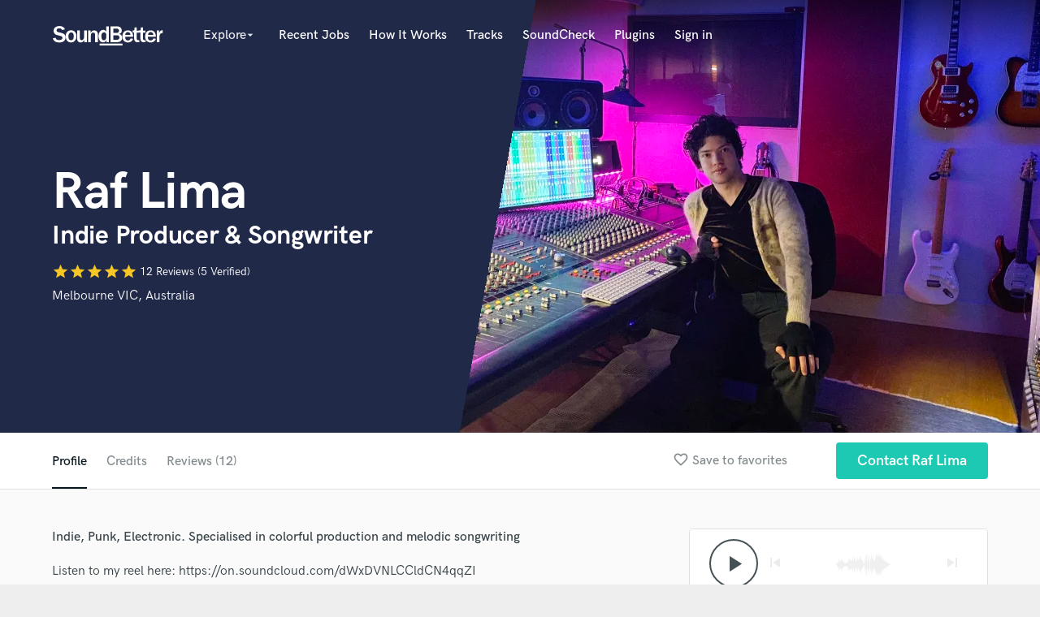

--- FILE ---
content_type: text/html; charset=utf-8
request_url: https://soundbetter.com/profiles/99889/schema_org?markup=product
body_size: 1725
content:
{"@context":"http://schema.org/","@type":"Product","image":"https://res.cloudinary.com/soundbetter/image/upload/c_fill,h_138,w_212/v1758164844/assets/photos/99889/control_room_1_dig.jpg","name":"Raf Lima","aggregateRating":{"@type":"AggregateRating","ratingValue":5.0,"reviewCount":12,"itemReviewed":"Raf Lima"},"review":[{"@type":"Review","reviewRating":{"@type":"Rating","ratingValue":5.0,"worstRating":"1","bestRating":"5"},"author":{"@type":"Person","name":"PKV"},"datePublished":"2025-11-03","reviewBody":"\"It was a great experience working with Raf! He really listened to my ideas and references, patiently made all the revisions, and was clear about the timeline and when he’d start working. The final result sounds amazing! Everything felt easy and smooth, definitely gonna come back to work with him!\""},{"@type":"Review","reviewRating":{"@type":"Rating","ratingValue":5.0,"worstRating":"1","bestRating":"5"},"author":{"@type":"Person","name":"emmie"},"datePublished":"2025-04-11","reviewBody":"\"Raf was so easy to work with and has a lot of incredible insight that really made my song a million times better. Would 100% work with him again :) \""},{"@type":"Review","reviewRating":{"@type":"Rating","ratingValue":5.0,"worstRating":"1","bestRating":"5"},"author":{"@type":"Person","name":"Chris H."},"datePublished":"2024-11-13","reviewBody":"\"Raf proves that good songwriting is key and still alive  . Raf has the musicality skills for crafting a song that resonates with emotions and connects the listener.\""},{"@type":"Review","reviewRating":{"@type":"Rating","ratingValue":5.0,"worstRating":"1","bestRating":"5"},"author":{"@type":"Person","name":"MASTERED BY KRAMER"},"datePublished":"2021-08-03","reviewBody":"\"RAF is the greatest. i had such a blast collaborating with him on the Mastering of his song. Come back anytime, Raf. it was a pleasure.\""},{"@type":"Review","reviewRating":{"@type":"Rating","ratingValue":5.0,"worstRating":"1","bestRating":"5"},"author":{"@type":"Person","name":"Jon E."},"datePublished":"2019-03-02","reviewBody":"\"Always \""},{"@type":"Review","reviewRating":{"@type":"Rating","ratingValue":5.0,"worstRating":"1","bestRating":"5"},"author":{"@type":"Person","name":"Jon E."},"datePublished":"2019-02-16","reviewBody":"\"Nailed it. Easy to work with and has great ears for layering sounds. \""},{"@type":"Review","reviewRating":{"@type":"Rating","ratingValue":5.0,"worstRating":"1","bestRating":"5"},"author":{"@type":"Person","name":"Joey C."},"datePublished":"2025-09-18","reviewBody":"\"Raf is a true talent to work with. Understands a concept and brings great ideas to the table. Incredibly fast communication and a pleasure to work with. Looking forward to working together again.\""},{"@type":"Review","reviewRating":{"@type":"Rating","ratingValue":5.0,"worstRating":"1","bestRating":"5"},"author":{"@type":"Person","name":"Joey C."},"datePublished":"2025-09-18","reviewBody":"\"Raf is a true talent to work with. Understands a concept and brings great ideas to the table. Incredibly fast communication and a pleasure to work with. Looking forward to working together again.\""},{"@type":"Review","reviewRating":{"@type":"Rating","ratingValue":5.0,"worstRating":"1","bestRating":"5"},"author":{"@type":"Person","name":"Joey C."},"datePublished":"2025-09-18","reviewBody":"\"Raf is a true talent to work with. Understands a concept and brings great ideas to the table. Incredibly fast communication and a pleasure to work with. Looking forward to working together again.\""},{"@type":"Review","reviewRating":{"@type":"Rating","ratingValue":5.0,"worstRating":"1","bestRating":"5"},"author":{"@type":"Person","name":"Annabel"},"datePublished":"2021-09-18","reviewBody":"\"Raf did an awesome production job! Really good to work with and nailed the sound for this track. Thank you!\""},{"@type":"Review","reviewRating":{"@type":"Rating","ratingValue":5.0,"worstRating":"1","bestRating":"5"},"author":{"@type":"Person","name":"Camden Moser"},"datePublished":"2018-10-31","reviewBody":"\"Raf is a genius. His ability to read a track and translate your ideas/interests fluidly are really impressive. If you ever need a drummer, he’s also great with drum arrangement and tracking. \""},{"@type":"Review","reviewRating":{"@type":"Rating","ratingValue":5.0,"worstRating":"1","bestRating":"5"},"author":{"@type":"Person","name":"Jack H."},"datePublished":"2018-04-23","reviewBody":"\"solid mix and fast turn around time! was very satisfied \""}],"description":"Listen to my reel here: https://on.soundcloud.com/dWxDVNLCCldCN4qqZI\r\n\r\nI help indie and alt musicians bring their creative vision to life, or develop one from the ground up. Whether you're starting with a rough demo or just an idea, I can guide the process with a focus on strong melodies, punchy drums and ethereal soundscapes. \r\n\r\nI offer flexible production options, both in-person or remote: work with me from my versatile home studio for budget-friendly rates, or at the high end The Base in South Melbourne - a top-tier studio with great acoustics, warm analog preamps and a wide selection of instruments. For The Base rates, please get in touch.\r\n\r\nSome of my achievements include being featured in Rolling Stone (Australia and France), Monster Children, and Pilerats, as well as working with artists like Jorge Elbrecht and Hector Gachan.\r\n\r\nIf you're looking for a producer and/or songwriter, don't hesitate to hit me up! Peace ☯︎\r\n"}

--- FILE ---
content_type: text/html; charset=utf-8
request_url: https://www.google.com/recaptcha/api2/anchor?ar=1&k=6Ldz1-ISAAAAAC-cNJnj4siHO0Gswu3die0mxASV&co=aHR0cHM6Ly9zb3VuZGJldHRlci5jb206NDQz&hl=en&v=PoyoqOPhxBO7pBk68S4YbpHZ&size=normal&anchor-ms=20000&execute-ms=30000&cb=rhc7w8o9xb4p
body_size: 49315
content:
<!DOCTYPE HTML><html dir="ltr" lang="en"><head><meta http-equiv="Content-Type" content="text/html; charset=UTF-8">
<meta http-equiv="X-UA-Compatible" content="IE=edge">
<title>reCAPTCHA</title>
<style type="text/css">
/* cyrillic-ext */
@font-face {
  font-family: 'Roboto';
  font-style: normal;
  font-weight: 400;
  font-stretch: 100%;
  src: url(//fonts.gstatic.com/s/roboto/v48/KFO7CnqEu92Fr1ME7kSn66aGLdTylUAMa3GUBHMdazTgWw.woff2) format('woff2');
  unicode-range: U+0460-052F, U+1C80-1C8A, U+20B4, U+2DE0-2DFF, U+A640-A69F, U+FE2E-FE2F;
}
/* cyrillic */
@font-face {
  font-family: 'Roboto';
  font-style: normal;
  font-weight: 400;
  font-stretch: 100%;
  src: url(//fonts.gstatic.com/s/roboto/v48/KFO7CnqEu92Fr1ME7kSn66aGLdTylUAMa3iUBHMdazTgWw.woff2) format('woff2');
  unicode-range: U+0301, U+0400-045F, U+0490-0491, U+04B0-04B1, U+2116;
}
/* greek-ext */
@font-face {
  font-family: 'Roboto';
  font-style: normal;
  font-weight: 400;
  font-stretch: 100%;
  src: url(//fonts.gstatic.com/s/roboto/v48/KFO7CnqEu92Fr1ME7kSn66aGLdTylUAMa3CUBHMdazTgWw.woff2) format('woff2');
  unicode-range: U+1F00-1FFF;
}
/* greek */
@font-face {
  font-family: 'Roboto';
  font-style: normal;
  font-weight: 400;
  font-stretch: 100%;
  src: url(//fonts.gstatic.com/s/roboto/v48/KFO7CnqEu92Fr1ME7kSn66aGLdTylUAMa3-UBHMdazTgWw.woff2) format('woff2');
  unicode-range: U+0370-0377, U+037A-037F, U+0384-038A, U+038C, U+038E-03A1, U+03A3-03FF;
}
/* math */
@font-face {
  font-family: 'Roboto';
  font-style: normal;
  font-weight: 400;
  font-stretch: 100%;
  src: url(//fonts.gstatic.com/s/roboto/v48/KFO7CnqEu92Fr1ME7kSn66aGLdTylUAMawCUBHMdazTgWw.woff2) format('woff2');
  unicode-range: U+0302-0303, U+0305, U+0307-0308, U+0310, U+0312, U+0315, U+031A, U+0326-0327, U+032C, U+032F-0330, U+0332-0333, U+0338, U+033A, U+0346, U+034D, U+0391-03A1, U+03A3-03A9, U+03B1-03C9, U+03D1, U+03D5-03D6, U+03F0-03F1, U+03F4-03F5, U+2016-2017, U+2034-2038, U+203C, U+2040, U+2043, U+2047, U+2050, U+2057, U+205F, U+2070-2071, U+2074-208E, U+2090-209C, U+20D0-20DC, U+20E1, U+20E5-20EF, U+2100-2112, U+2114-2115, U+2117-2121, U+2123-214F, U+2190, U+2192, U+2194-21AE, U+21B0-21E5, U+21F1-21F2, U+21F4-2211, U+2213-2214, U+2216-22FF, U+2308-230B, U+2310, U+2319, U+231C-2321, U+2336-237A, U+237C, U+2395, U+239B-23B7, U+23D0, U+23DC-23E1, U+2474-2475, U+25AF, U+25B3, U+25B7, U+25BD, U+25C1, U+25CA, U+25CC, U+25FB, U+266D-266F, U+27C0-27FF, U+2900-2AFF, U+2B0E-2B11, U+2B30-2B4C, U+2BFE, U+3030, U+FF5B, U+FF5D, U+1D400-1D7FF, U+1EE00-1EEFF;
}
/* symbols */
@font-face {
  font-family: 'Roboto';
  font-style: normal;
  font-weight: 400;
  font-stretch: 100%;
  src: url(//fonts.gstatic.com/s/roboto/v48/KFO7CnqEu92Fr1ME7kSn66aGLdTylUAMaxKUBHMdazTgWw.woff2) format('woff2');
  unicode-range: U+0001-000C, U+000E-001F, U+007F-009F, U+20DD-20E0, U+20E2-20E4, U+2150-218F, U+2190, U+2192, U+2194-2199, U+21AF, U+21E6-21F0, U+21F3, U+2218-2219, U+2299, U+22C4-22C6, U+2300-243F, U+2440-244A, U+2460-24FF, U+25A0-27BF, U+2800-28FF, U+2921-2922, U+2981, U+29BF, U+29EB, U+2B00-2BFF, U+4DC0-4DFF, U+FFF9-FFFB, U+10140-1018E, U+10190-1019C, U+101A0, U+101D0-101FD, U+102E0-102FB, U+10E60-10E7E, U+1D2C0-1D2D3, U+1D2E0-1D37F, U+1F000-1F0FF, U+1F100-1F1AD, U+1F1E6-1F1FF, U+1F30D-1F30F, U+1F315, U+1F31C, U+1F31E, U+1F320-1F32C, U+1F336, U+1F378, U+1F37D, U+1F382, U+1F393-1F39F, U+1F3A7-1F3A8, U+1F3AC-1F3AF, U+1F3C2, U+1F3C4-1F3C6, U+1F3CA-1F3CE, U+1F3D4-1F3E0, U+1F3ED, U+1F3F1-1F3F3, U+1F3F5-1F3F7, U+1F408, U+1F415, U+1F41F, U+1F426, U+1F43F, U+1F441-1F442, U+1F444, U+1F446-1F449, U+1F44C-1F44E, U+1F453, U+1F46A, U+1F47D, U+1F4A3, U+1F4B0, U+1F4B3, U+1F4B9, U+1F4BB, U+1F4BF, U+1F4C8-1F4CB, U+1F4D6, U+1F4DA, U+1F4DF, U+1F4E3-1F4E6, U+1F4EA-1F4ED, U+1F4F7, U+1F4F9-1F4FB, U+1F4FD-1F4FE, U+1F503, U+1F507-1F50B, U+1F50D, U+1F512-1F513, U+1F53E-1F54A, U+1F54F-1F5FA, U+1F610, U+1F650-1F67F, U+1F687, U+1F68D, U+1F691, U+1F694, U+1F698, U+1F6AD, U+1F6B2, U+1F6B9-1F6BA, U+1F6BC, U+1F6C6-1F6CF, U+1F6D3-1F6D7, U+1F6E0-1F6EA, U+1F6F0-1F6F3, U+1F6F7-1F6FC, U+1F700-1F7FF, U+1F800-1F80B, U+1F810-1F847, U+1F850-1F859, U+1F860-1F887, U+1F890-1F8AD, U+1F8B0-1F8BB, U+1F8C0-1F8C1, U+1F900-1F90B, U+1F93B, U+1F946, U+1F984, U+1F996, U+1F9E9, U+1FA00-1FA6F, U+1FA70-1FA7C, U+1FA80-1FA89, U+1FA8F-1FAC6, U+1FACE-1FADC, U+1FADF-1FAE9, U+1FAF0-1FAF8, U+1FB00-1FBFF;
}
/* vietnamese */
@font-face {
  font-family: 'Roboto';
  font-style: normal;
  font-weight: 400;
  font-stretch: 100%;
  src: url(//fonts.gstatic.com/s/roboto/v48/KFO7CnqEu92Fr1ME7kSn66aGLdTylUAMa3OUBHMdazTgWw.woff2) format('woff2');
  unicode-range: U+0102-0103, U+0110-0111, U+0128-0129, U+0168-0169, U+01A0-01A1, U+01AF-01B0, U+0300-0301, U+0303-0304, U+0308-0309, U+0323, U+0329, U+1EA0-1EF9, U+20AB;
}
/* latin-ext */
@font-face {
  font-family: 'Roboto';
  font-style: normal;
  font-weight: 400;
  font-stretch: 100%;
  src: url(//fonts.gstatic.com/s/roboto/v48/KFO7CnqEu92Fr1ME7kSn66aGLdTylUAMa3KUBHMdazTgWw.woff2) format('woff2');
  unicode-range: U+0100-02BA, U+02BD-02C5, U+02C7-02CC, U+02CE-02D7, U+02DD-02FF, U+0304, U+0308, U+0329, U+1D00-1DBF, U+1E00-1E9F, U+1EF2-1EFF, U+2020, U+20A0-20AB, U+20AD-20C0, U+2113, U+2C60-2C7F, U+A720-A7FF;
}
/* latin */
@font-face {
  font-family: 'Roboto';
  font-style: normal;
  font-weight: 400;
  font-stretch: 100%;
  src: url(//fonts.gstatic.com/s/roboto/v48/KFO7CnqEu92Fr1ME7kSn66aGLdTylUAMa3yUBHMdazQ.woff2) format('woff2');
  unicode-range: U+0000-00FF, U+0131, U+0152-0153, U+02BB-02BC, U+02C6, U+02DA, U+02DC, U+0304, U+0308, U+0329, U+2000-206F, U+20AC, U+2122, U+2191, U+2193, U+2212, U+2215, U+FEFF, U+FFFD;
}
/* cyrillic-ext */
@font-face {
  font-family: 'Roboto';
  font-style: normal;
  font-weight: 500;
  font-stretch: 100%;
  src: url(//fonts.gstatic.com/s/roboto/v48/KFO7CnqEu92Fr1ME7kSn66aGLdTylUAMa3GUBHMdazTgWw.woff2) format('woff2');
  unicode-range: U+0460-052F, U+1C80-1C8A, U+20B4, U+2DE0-2DFF, U+A640-A69F, U+FE2E-FE2F;
}
/* cyrillic */
@font-face {
  font-family: 'Roboto';
  font-style: normal;
  font-weight: 500;
  font-stretch: 100%;
  src: url(//fonts.gstatic.com/s/roboto/v48/KFO7CnqEu92Fr1ME7kSn66aGLdTylUAMa3iUBHMdazTgWw.woff2) format('woff2');
  unicode-range: U+0301, U+0400-045F, U+0490-0491, U+04B0-04B1, U+2116;
}
/* greek-ext */
@font-face {
  font-family: 'Roboto';
  font-style: normal;
  font-weight: 500;
  font-stretch: 100%;
  src: url(//fonts.gstatic.com/s/roboto/v48/KFO7CnqEu92Fr1ME7kSn66aGLdTylUAMa3CUBHMdazTgWw.woff2) format('woff2');
  unicode-range: U+1F00-1FFF;
}
/* greek */
@font-face {
  font-family: 'Roboto';
  font-style: normal;
  font-weight: 500;
  font-stretch: 100%;
  src: url(//fonts.gstatic.com/s/roboto/v48/KFO7CnqEu92Fr1ME7kSn66aGLdTylUAMa3-UBHMdazTgWw.woff2) format('woff2');
  unicode-range: U+0370-0377, U+037A-037F, U+0384-038A, U+038C, U+038E-03A1, U+03A3-03FF;
}
/* math */
@font-face {
  font-family: 'Roboto';
  font-style: normal;
  font-weight: 500;
  font-stretch: 100%;
  src: url(//fonts.gstatic.com/s/roboto/v48/KFO7CnqEu92Fr1ME7kSn66aGLdTylUAMawCUBHMdazTgWw.woff2) format('woff2');
  unicode-range: U+0302-0303, U+0305, U+0307-0308, U+0310, U+0312, U+0315, U+031A, U+0326-0327, U+032C, U+032F-0330, U+0332-0333, U+0338, U+033A, U+0346, U+034D, U+0391-03A1, U+03A3-03A9, U+03B1-03C9, U+03D1, U+03D5-03D6, U+03F0-03F1, U+03F4-03F5, U+2016-2017, U+2034-2038, U+203C, U+2040, U+2043, U+2047, U+2050, U+2057, U+205F, U+2070-2071, U+2074-208E, U+2090-209C, U+20D0-20DC, U+20E1, U+20E5-20EF, U+2100-2112, U+2114-2115, U+2117-2121, U+2123-214F, U+2190, U+2192, U+2194-21AE, U+21B0-21E5, U+21F1-21F2, U+21F4-2211, U+2213-2214, U+2216-22FF, U+2308-230B, U+2310, U+2319, U+231C-2321, U+2336-237A, U+237C, U+2395, U+239B-23B7, U+23D0, U+23DC-23E1, U+2474-2475, U+25AF, U+25B3, U+25B7, U+25BD, U+25C1, U+25CA, U+25CC, U+25FB, U+266D-266F, U+27C0-27FF, U+2900-2AFF, U+2B0E-2B11, U+2B30-2B4C, U+2BFE, U+3030, U+FF5B, U+FF5D, U+1D400-1D7FF, U+1EE00-1EEFF;
}
/* symbols */
@font-face {
  font-family: 'Roboto';
  font-style: normal;
  font-weight: 500;
  font-stretch: 100%;
  src: url(//fonts.gstatic.com/s/roboto/v48/KFO7CnqEu92Fr1ME7kSn66aGLdTylUAMaxKUBHMdazTgWw.woff2) format('woff2');
  unicode-range: U+0001-000C, U+000E-001F, U+007F-009F, U+20DD-20E0, U+20E2-20E4, U+2150-218F, U+2190, U+2192, U+2194-2199, U+21AF, U+21E6-21F0, U+21F3, U+2218-2219, U+2299, U+22C4-22C6, U+2300-243F, U+2440-244A, U+2460-24FF, U+25A0-27BF, U+2800-28FF, U+2921-2922, U+2981, U+29BF, U+29EB, U+2B00-2BFF, U+4DC0-4DFF, U+FFF9-FFFB, U+10140-1018E, U+10190-1019C, U+101A0, U+101D0-101FD, U+102E0-102FB, U+10E60-10E7E, U+1D2C0-1D2D3, U+1D2E0-1D37F, U+1F000-1F0FF, U+1F100-1F1AD, U+1F1E6-1F1FF, U+1F30D-1F30F, U+1F315, U+1F31C, U+1F31E, U+1F320-1F32C, U+1F336, U+1F378, U+1F37D, U+1F382, U+1F393-1F39F, U+1F3A7-1F3A8, U+1F3AC-1F3AF, U+1F3C2, U+1F3C4-1F3C6, U+1F3CA-1F3CE, U+1F3D4-1F3E0, U+1F3ED, U+1F3F1-1F3F3, U+1F3F5-1F3F7, U+1F408, U+1F415, U+1F41F, U+1F426, U+1F43F, U+1F441-1F442, U+1F444, U+1F446-1F449, U+1F44C-1F44E, U+1F453, U+1F46A, U+1F47D, U+1F4A3, U+1F4B0, U+1F4B3, U+1F4B9, U+1F4BB, U+1F4BF, U+1F4C8-1F4CB, U+1F4D6, U+1F4DA, U+1F4DF, U+1F4E3-1F4E6, U+1F4EA-1F4ED, U+1F4F7, U+1F4F9-1F4FB, U+1F4FD-1F4FE, U+1F503, U+1F507-1F50B, U+1F50D, U+1F512-1F513, U+1F53E-1F54A, U+1F54F-1F5FA, U+1F610, U+1F650-1F67F, U+1F687, U+1F68D, U+1F691, U+1F694, U+1F698, U+1F6AD, U+1F6B2, U+1F6B9-1F6BA, U+1F6BC, U+1F6C6-1F6CF, U+1F6D3-1F6D7, U+1F6E0-1F6EA, U+1F6F0-1F6F3, U+1F6F7-1F6FC, U+1F700-1F7FF, U+1F800-1F80B, U+1F810-1F847, U+1F850-1F859, U+1F860-1F887, U+1F890-1F8AD, U+1F8B0-1F8BB, U+1F8C0-1F8C1, U+1F900-1F90B, U+1F93B, U+1F946, U+1F984, U+1F996, U+1F9E9, U+1FA00-1FA6F, U+1FA70-1FA7C, U+1FA80-1FA89, U+1FA8F-1FAC6, U+1FACE-1FADC, U+1FADF-1FAE9, U+1FAF0-1FAF8, U+1FB00-1FBFF;
}
/* vietnamese */
@font-face {
  font-family: 'Roboto';
  font-style: normal;
  font-weight: 500;
  font-stretch: 100%;
  src: url(//fonts.gstatic.com/s/roboto/v48/KFO7CnqEu92Fr1ME7kSn66aGLdTylUAMa3OUBHMdazTgWw.woff2) format('woff2');
  unicode-range: U+0102-0103, U+0110-0111, U+0128-0129, U+0168-0169, U+01A0-01A1, U+01AF-01B0, U+0300-0301, U+0303-0304, U+0308-0309, U+0323, U+0329, U+1EA0-1EF9, U+20AB;
}
/* latin-ext */
@font-face {
  font-family: 'Roboto';
  font-style: normal;
  font-weight: 500;
  font-stretch: 100%;
  src: url(//fonts.gstatic.com/s/roboto/v48/KFO7CnqEu92Fr1ME7kSn66aGLdTylUAMa3KUBHMdazTgWw.woff2) format('woff2');
  unicode-range: U+0100-02BA, U+02BD-02C5, U+02C7-02CC, U+02CE-02D7, U+02DD-02FF, U+0304, U+0308, U+0329, U+1D00-1DBF, U+1E00-1E9F, U+1EF2-1EFF, U+2020, U+20A0-20AB, U+20AD-20C0, U+2113, U+2C60-2C7F, U+A720-A7FF;
}
/* latin */
@font-face {
  font-family: 'Roboto';
  font-style: normal;
  font-weight: 500;
  font-stretch: 100%;
  src: url(//fonts.gstatic.com/s/roboto/v48/KFO7CnqEu92Fr1ME7kSn66aGLdTylUAMa3yUBHMdazQ.woff2) format('woff2');
  unicode-range: U+0000-00FF, U+0131, U+0152-0153, U+02BB-02BC, U+02C6, U+02DA, U+02DC, U+0304, U+0308, U+0329, U+2000-206F, U+20AC, U+2122, U+2191, U+2193, U+2212, U+2215, U+FEFF, U+FFFD;
}
/* cyrillic-ext */
@font-face {
  font-family: 'Roboto';
  font-style: normal;
  font-weight: 900;
  font-stretch: 100%;
  src: url(//fonts.gstatic.com/s/roboto/v48/KFO7CnqEu92Fr1ME7kSn66aGLdTylUAMa3GUBHMdazTgWw.woff2) format('woff2');
  unicode-range: U+0460-052F, U+1C80-1C8A, U+20B4, U+2DE0-2DFF, U+A640-A69F, U+FE2E-FE2F;
}
/* cyrillic */
@font-face {
  font-family: 'Roboto';
  font-style: normal;
  font-weight: 900;
  font-stretch: 100%;
  src: url(//fonts.gstatic.com/s/roboto/v48/KFO7CnqEu92Fr1ME7kSn66aGLdTylUAMa3iUBHMdazTgWw.woff2) format('woff2');
  unicode-range: U+0301, U+0400-045F, U+0490-0491, U+04B0-04B1, U+2116;
}
/* greek-ext */
@font-face {
  font-family: 'Roboto';
  font-style: normal;
  font-weight: 900;
  font-stretch: 100%;
  src: url(//fonts.gstatic.com/s/roboto/v48/KFO7CnqEu92Fr1ME7kSn66aGLdTylUAMa3CUBHMdazTgWw.woff2) format('woff2');
  unicode-range: U+1F00-1FFF;
}
/* greek */
@font-face {
  font-family: 'Roboto';
  font-style: normal;
  font-weight: 900;
  font-stretch: 100%;
  src: url(//fonts.gstatic.com/s/roboto/v48/KFO7CnqEu92Fr1ME7kSn66aGLdTylUAMa3-UBHMdazTgWw.woff2) format('woff2');
  unicode-range: U+0370-0377, U+037A-037F, U+0384-038A, U+038C, U+038E-03A1, U+03A3-03FF;
}
/* math */
@font-face {
  font-family: 'Roboto';
  font-style: normal;
  font-weight: 900;
  font-stretch: 100%;
  src: url(//fonts.gstatic.com/s/roboto/v48/KFO7CnqEu92Fr1ME7kSn66aGLdTylUAMawCUBHMdazTgWw.woff2) format('woff2');
  unicode-range: U+0302-0303, U+0305, U+0307-0308, U+0310, U+0312, U+0315, U+031A, U+0326-0327, U+032C, U+032F-0330, U+0332-0333, U+0338, U+033A, U+0346, U+034D, U+0391-03A1, U+03A3-03A9, U+03B1-03C9, U+03D1, U+03D5-03D6, U+03F0-03F1, U+03F4-03F5, U+2016-2017, U+2034-2038, U+203C, U+2040, U+2043, U+2047, U+2050, U+2057, U+205F, U+2070-2071, U+2074-208E, U+2090-209C, U+20D0-20DC, U+20E1, U+20E5-20EF, U+2100-2112, U+2114-2115, U+2117-2121, U+2123-214F, U+2190, U+2192, U+2194-21AE, U+21B0-21E5, U+21F1-21F2, U+21F4-2211, U+2213-2214, U+2216-22FF, U+2308-230B, U+2310, U+2319, U+231C-2321, U+2336-237A, U+237C, U+2395, U+239B-23B7, U+23D0, U+23DC-23E1, U+2474-2475, U+25AF, U+25B3, U+25B7, U+25BD, U+25C1, U+25CA, U+25CC, U+25FB, U+266D-266F, U+27C0-27FF, U+2900-2AFF, U+2B0E-2B11, U+2B30-2B4C, U+2BFE, U+3030, U+FF5B, U+FF5D, U+1D400-1D7FF, U+1EE00-1EEFF;
}
/* symbols */
@font-face {
  font-family: 'Roboto';
  font-style: normal;
  font-weight: 900;
  font-stretch: 100%;
  src: url(//fonts.gstatic.com/s/roboto/v48/KFO7CnqEu92Fr1ME7kSn66aGLdTylUAMaxKUBHMdazTgWw.woff2) format('woff2');
  unicode-range: U+0001-000C, U+000E-001F, U+007F-009F, U+20DD-20E0, U+20E2-20E4, U+2150-218F, U+2190, U+2192, U+2194-2199, U+21AF, U+21E6-21F0, U+21F3, U+2218-2219, U+2299, U+22C4-22C6, U+2300-243F, U+2440-244A, U+2460-24FF, U+25A0-27BF, U+2800-28FF, U+2921-2922, U+2981, U+29BF, U+29EB, U+2B00-2BFF, U+4DC0-4DFF, U+FFF9-FFFB, U+10140-1018E, U+10190-1019C, U+101A0, U+101D0-101FD, U+102E0-102FB, U+10E60-10E7E, U+1D2C0-1D2D3, U+1D2E0-1D37F, U+1F000-1F0FF, U+1F100-1F1AD, U+1F1E6-1F1FF, U+1F30D-1F30F, U+1F315, U+1F31C, U+1F31E, U+1F320-1F32C, U+1F336, U+1F378, U+1F37D, U+1F382, U+1F393-1F39F, U+1F3A7-1F3A8, U+1F3AC-1F3AF, U+1F3C2, U+1F3C4-1F3C6, U+1F3CA-1F3CE, U+1F3D4-1F3E0, U+1F3ED, U+1F3F1-1F3F3, U+1F3F5-1F3F7, U+1F408, U+1F415, U+1F41F, U+1F426, U+1F43F, U+1F441-1F442, U+1F444, U+1F446-1F449, U+1F44C-1F44E, U+1F453, U+1F46A, U+1F47D, U+1F4A3, U+1F4B0, U+1F4B3, U+1F4B9, U+1F4BB, U+1F4BF, U+1F4C8-1F4CB, U+1F4D6, U+1F4DA, U+1F4DF, U+1F4E3-1F4E6, U+1F4EA-1F4ED, U+1F4F7, U+1F4F9-1F4FB, U+1F4FD-1F4FE, U+1F503, U+1F507-1F50B, U+1F50D, U+1F512-1F513, U+1F53E-1F54A, U+1F54F-1F5FA, U+1F610, U+1F650-1F67F, U+1F687, U+1F68D, U+1F691, U+1F694, U+1F698, U+1F6AD, U+1F6B2, U+1F6B9-1F6BA, U+1F6BC, U+1F6C6-1F6CF, U+1F6D3-1F6D7, U+1F6E0-1F6EA, U+1F6F0-1F6F3, U+1F6F7-1F6FC, U+1F700-1F7FF, U+1F800-1F80B, U+1F810-1F847, U+1F850-1F859, U+1F860-1F887, U+1F890-1F8AD, U+1F8B0-1F8BB, U+1F8C0-1F8C1, U+1F900-1F90B, U+1F93B, U+1F946, U+1F984, U+1F996, U+1F9E9, U+1FA00-1FA6F, U+1FA70-1FA7C, U+1FA80-1FA89, U+1FA8F-1FAC6, U+1FACE-1FADC, U+1FADF-1FAE9, U+1FAF0-1FAF8, U+1FB00-1FBFF;
}
/* vietnamese */
@font-face {
  font-family: 'Roboto';
  font-style: normal;
  font-weight: 900;
  font-stretch: 100%;
  src: url(//fonts.gstatic.com/s/roboto/v48/KFO7CnqEu92Fr1ME7kSn66aGLdTylUAMa3OUBHMdazTgWw.woff2) format('woff2');
  unicode-range: U+0102-0103, U+0110-0111, U+0128-0129, U+0168-0169, U+01A0-01A1, U+01AF-01B0, U+0300-0301, U+0303-0304, U+0308-0309, U+0323, U+0329, U+1EA0-1EF9, U+20AB;
}
/* latin-ext */
@font-face {
  font-family: 'Roboto';
  font-style: normal;
  font-weight: 900;
  font-stretch: 100%;
  src: url(//fonts.gstatic.com/s/roboto/v48/KFO7CnqEu92Fr1ME7kSn66aGLdTylUAMa3KUBHMdazTgWw.woff2) format('woff2');
  unicode-range: U+0100-02BA, U+02BD-02C5, U+02C7-02CC, U+02CE-02D7, U+02DD-02FF, U+0304, U+0308, U+0329, U+1D00-1DBF, U+1E00-1E9F, U+1EF2-1EFF, U+2020, U+20A0-20AB, U+20AD-20C0, U+2113, U+2C60-2C7F, U+A720-A7FF;
}
/* latin */
@font-face {
  font-family: 'Roboto';
  font-style: normal;
  font-weight: 900;
  font-stretch: 100%;
  src: url(//fonts.gstatic.com/s/roboto/v48/KFO7CnqEu92Fr1ME7kSn66aGLdTylUAMa3yUBHMdazQ.woff2) format('woff2');
  unicode-range: U+0000-00FF, U+0131, U+0152-0153, U+02BB-02BC, U+02C6, U+02DA, U+02DC, U+0304, U+0308, U+0329, U+2000-206F, U+20AC, U+2122, U+2191, U+2193, U+2212, U+2215, U+FEFF, U+FFFD;
}

</style>
<link rel="stylesheet" type="text/css" href="https://www.gstatic.com/recaptcha/releases/PoyoqOPhxBO7pBk68S4YbpHZ/styles__ltr.css">
<script nonce="NiGfRCt7PJg7NjGBWvO0Xw" type="text/javascript">window['__recaptcha_api'] = 'https://www.google.com/recaptcha/api2/';</script>
<script type="text/javascript" src="https://www.gstatic.com/recaptcha/releases/PoyoqOPhxBO7pBk68S4YbpHZ/recaptcha__en.js" nonce="NiGfRCt7PJg7NjGBWvO0Xw">
      
    </script></head>
<body><div id="rc-anchor-alert" class="rc-anchor-alert"></div>
<input type="hidden" id="recaptcha-token" value="[base64]">
<script type="text/javascript" nonce="NiGfRCt7PJg7NjGBWvO0Xw">
      recaptcha.anchor.Main.init("[\x22ainput\x22,[\x22bgdata\x22,\x22\x22,\[base64]/[base64]/[base64]/KE4oMTI0LHYsdi5HKSxMWihsLHYpKTpOKDEyNCx2LGwpLFYpLHYpLFQpKSxGKDE3MSx2KX0scjc9ZnVuY3Rpb24obCl7cmV0dXJuIGx9LEM9ZnVuY3Rpb24obCxWLHYpe04odixsLFYpLFZbYWtdPTI3OTZ9LG49ZnVuY3Rpb24obCxWKXtWLlg9KChWLlg/[base64]/[base64]/[base64]/[base64]/[base64]/[base64]/[base64]/[base64]/[base64]/[base64]/[base64]\\u003d\x22,\[base64]\\u003d\\u003d\x22,\[base64]/[base64]/Di3kww4pLHzIrUBVSwrFhw57ChQLDswLCjUt3w7EMwpA3w5NVX8KoHlfDlkjDscKIwo5HNnNowq/[base64]/Ch8Kuw7HDhDvDpsOtw4vDgMKOTsKRw7fDjCopOsOww6xjFlY1wprDizHDgzcJBkDClBnChVhAPsOPNwEywrMFw6tdwqPCuwfDmgDCr8OcaE1ed8O/fTvDsH0CJk0+wr7DksOyJzBkScKpSsK+w4Izw4/DlMOGw7RAFDUZBVRvG8OHUcKtVcOjBwHDn2XDmGzCv2VQGD0QwptgFELDkF0cIsKLwrcFU8K8w5RGwoR6w4fCnMKfwpbDlTTDt03CrzpIw5ZswrXDn8Ouw4vCsjMtwr3DvGzCq8KYw6Ayw7jCpULCiUgTWEQ/FjbCq8KqwrJ+wonDvSDDlcOqwrg2w7XDicKdH8KRAcOoFx3CpAAOw6/CgcOZwonDqcOYEsOHFnwrwoRHA2zDqcOGwplZw6jDml3DrW/CoMO5QcK9w7kHw7gPc2bCk2vCniRIdzPCnFzDgcK2BSrDo3NUw7fCt8Kdw5DCq21Kw45pVkrCqRN1w6jDiMOhW8O+SCIwX1rCoCLCmsOMwqvDo8OCwr/Dn8O5wqxUw6XCpsOOAhIWwrZMwobCpkTDvsOUw75KbsOTw4MdJ8KSw4Fyw4AFOm/DrcKvJsKyCsOkwqbDg8Oiwo1GSlcYw4DDi0h+aFvCq8OnCyErwo7DmsOlwqsVe8OAGlhtQsKxAcO6wojCoMKUPcKWw5vDgsOrRMKmB8OHXANPw7AkPHopeMOKGARHRjTCg8KPw5I2W0FZHcKIw6XCrycbHEJBPsKbw4/CtcOrwp/DrMKYPsOKw6fDv8K5fVTCpMOZw4/CtcKmwr5gfcOJw4XCm3PDiQXCscOyw4DDskbDg1k0Imgxw7csf8OPI8Oaw7Vlw5ADwoHDisO2w4kFw5TDv1wuw7UNH8KGGxfClAxWw4QAwqR5azjDvgYSw7cfSMOswpEaCMOxwroUw6JddsOfekoyfcKHHcKoYmQPw61/[base64]/w4Vkw5fDpyHDq3TDt8KdWDXCmGbDkcOZIcKkw6wXf8KsGxbDmcKewoHDsUTDqH3DtmQRw7vCl27DgMOyTMObejhnMlfCusKhwrVOw4xOw6lOw6rDnMKhWsK8UMKrwo1EWSVyd8OUY1w4wokFNnMrwqw/wpdASi0fDSlxwrXDlDfDqU7DicO7wqMWw4nCkTbDlMODYF/Dg2x6wpDCggdJTz3DoQxhw5vDlHYUwrLClsO1w6DDlgfCjBLCi1ZOTiIaw6/CiQMbwq3Cv8OvwqjDp3cYwo0/[base64]/Cly7Dnx/DsCMwOHAXXkEmw6oEw5/DmhDCh8KpelUEAyDDocKMw7YUw4l4TlzCrcOKwpzDgsOAw4rChSvDusKNw6w8wqLCuMKow700BCTDmcKoXcKWIMO+ecK6DMKWL8KDdQNMXgHCqUPCs8KyaXzCvcKPw47CtsOTw7nCgSXCuA8gw4fCsQAwGn/DkEQWw5XCpGzDixYkbijDiVpZKcKKwrg/PmrDvsOlaMOzw4HClMKiwrvDrcONwqhFw5pTwp/CtHgjQm9zOcKRwqoTw7cewp9wwqjCtcOBR8KmD8OxeGRAaF4PwrBUC8KsUsOISMORw5Qrw5hzw6jCsxUJS8O+w7/Dn8O0woABwq7Co1rDk8KDVcK9AGwHc2HChcOzw5vDqcKmwrjCrD3ChUI4wr8jc8KCwp7DjzLCkMKxZsOZWT7Dr8Obcl1YwpPDssKqR2zCoRcywovDtFMaAV5UOnhCwpRgeTBgw5DCpAgTRU3DoQnDscOiwpcxw7/DlsOMRMOAw4RCw77Dsjc2w5DDmGfCqVJgw5dewoRJQ8KFNcO2H8Kgw4htw6zCogViw7DDkkNGw4txwo5FPMOBwp8ZJsKucsOfwrFcdcKTB0nDthzCssK/wo8IGsObwqrDvVLDgMKwcsO4NsKhwqV7DDwOwohswrfDscO1wo5Sw4lCNWkJGBLCq8KkXcKCw7jCrsK6w79Kw7k4C8KXKX7CvcK9wp3CmMOBwqorOsK3cQzCuMKjwrfDpl5+EsKCBnrDqyjCp8OZe25hwoIdCsKxw43DmyBPAFhTwr/CqAzDqcKxw53CninCv8KfOzPDi3s0w4Vdw4vCiWnDpMO1w5/[base64]/Dp8O3w6zDqxrCksOCInnCssKDRx7DicO3wpcMecOIwqzCn03DucO5F8KOdMORwpzDoUzCj8KuWsOJw5TDtA5Nwop7bsOBwonDvWsvwroSwqXCgADDgCwIw5zCom3DhSYiH8KqNjnCpXV1FcODEVMSXsKGUsK8fhPCqS/[base64]/CtsK3wqHDssK6d2zDjMKADUBKw7vDuDMNwqFjdgBfw5XDtMOIwrfDi8KlWsKPw6/CjMO4WMOWbsOgAMOZw6oiSsK7PcKSAcKvG0rCm03Cp23CkMOVFRnCg8KjXXPDtcO3NsKCTsK8OMO9wpvChhvDlsOpwq86IcKjbsODNxlRZMOVwoLCrsKEw5QHw57DuDjCm8OfAyjDn8OkI15swrvDgMKHwqo/wpHCnSrDnsOfw6FIwpDCjsKiMsOGw7EUUHsjDV3DjsO6G8KhwrzCnHHDnMKswo/DrMKiwrzDjxJ9Ah/[base64]/Cv8O3GMKnAMKZRMKtwrrDnMOfOMKzw5fCjsKNwqd7SEXDmXzDnhxnw7xHUcO7wrBGdsObw60JM8K8BMODw6wOwqB/BwLDj8KSGRHDmFjClybCp8KOMcOEwogcwo7DlzJ1YUwvwpAYwpskdsO3W0HDtUd7Y3bCr8Kswr5sA8K7cMKmw4MxSsOyw5tQOUQ7wqfDkcK8GlzDpcOAwoTCnsK5UDBNw6tEFQFYWQTCuA12XVF0wo/DhVQXb2J6ZcOwwo/DnMOWwq7DhkBdFX3ClcKsAcOFHcOPw5rDvxwSw7ZCb0HDtQMlwq/[base64]/[base64]/DusOTJA9sA8KXwrk1Sks1wpAdHWI/D8OHOcKxwoLCgMOBJwImGDksLMKDw4JCwo1VNS/CmlQrw4fCqFcKw7kAw6HCm0I6J1XChcOCw6BHLcO6wrrDv3PCjsOXwprDrMK5aMOzw7fCpkITw6RkAsKzw6LCm8OKHHgZw5rDmnvDhcO4FxDDtMOLwoPDkMOMwovDvQHDo8K0w7TCm0oqBFYAZS91BMKDA1ESRRV7NijCkzDDjGpLw4/DjSU5OMOww7g0wrrCjzXDsxDDgcKJwrB5DHcPF8O0FRXDncOVKB3CgMOCw5V3w60yMMO2wol/ZcOvNQ1jasKVwp3Dsg5Ow43CqS/Dn0bCt2jDosOjwoh7w5XDoDTDoDVnw4YiwpvCusO/[base64]/KWYgO2I/[base64]/[base64]/Dq8OfwqLDqmwvwoTDmXAxenJPw78uZcKowq/CiEnDpULDgMONw6MYwpxMZ8O/w4XClBsxw4RzKkBcwrF9FgIWf156wrtWVsOaMsKXBWkhD8KtdBrDomLCkg/DhcKxwqfCjcKswqBswrg8bsOpf8OZGDYJwqNXw6FvIQzCqMOLdlg5wrTDsWnDtgbCg1zDtDjCqMOGw7lCwoR/w5tpSDfCq17DhxvDpsOhLT4VX8KpQiMeUE/Do05gEjLConpZJcOSw5gSPBY8YB/[base64]/wqMgw4bChmMRMMK2w7dtH8O9wrgEU0dHw7PDgcOaOMKVwpfDsMKrJ8KVPwvDp8OawohmwpzDoMOgwoLDtMKkAcOvNBgZw7ILYcKATMO8QSE+wr0AMB3DtWQIH1Ajw5HDlMKfw6dmwqzDjsKgQUHCiX/CqsKiE8Kuw6bClG/DlMO8KMOjRcOQQ2snw4VlY8K4NsO9CcOtw4zDnifDj8KPw6gTfsOdK2TCoR9/wogpDMOHPCNZRMOdwrdDfnXCi0bDn3XCgjXCq0cdw7UOw7PDqCXCphxXwrFsw5PCmz/Dn8OfRH/[base64]/Di8KEwrzCvcK2e8Odw4vCgjcGwqbCp8K6fcKawp1Fw5vDgwQ6wprCrcOjfMOTMMK1wprCuMKvG8OMwoAew73DtcKwf2sLwrXCgGpzw4NDKDBMwq/DrjPCsRnDusKRcVnCnsO2bxhwdSAEwpcsEBMXXMKtfFFOEFYfOhFqCMOEMsOoUsKdMMKvwps+FsOTO8O+cEDDrcOQCRTCn2/DgsOMf8O2UXlnXsKnbAXCjcOFfsOiw6l1ZcK/S0jCq08aRsKYwrjCrn/DncK+Ij0BCTnClzUVw71EesK4w4bDoSsywrxDwqXDrSzCn3rChkLDoMKhwoNwYMO4O8K9w5gow4HDjBDDqsKZw5zDlsOZTMK5Q8OceR42wr/CkhnCvxLDgXJ4w4ZFw4jCp8OVwrV+KMKUecO/[base64]/[base64]/w73Do8Ojw4PDmMKQbsKpSRjCgcKow5bCmyHDiyXDq8KpwpbDtD4XwoARw7dhwpDDgcO9TBdEWzLDtsKiKXDCqsKWw57DoEBpw7rDn1/Dv8K0wpPCvUzCoQcbAkZ3wrnDgmnCnk9sf8OowoErOT/DphcUFMKww7/DlEddwrDCqsOYQSLCkWDDh8KXVcO8Q3DDncOjHSJddVUzL3d5wp3Ds1HCuAx1w4zCgBTCgn5QC8K/wrbDukLCgUkFwq3CnsOueDnDpMOdccO5fkkqNmjDqwZ3w74gwrjDkx3DqScnwqfDl8KzbcKYE8Kiw7bDg8Kdw4p+AsOuM8KpPVDCtiPDgE0YIQnCjcOdwqwIcFJ8w4vDplMJZADCuEYeKsK5XwpSw43CknLCi18vwr9uwqt/NQvDusKlA28nATZmw5/DtEBpwp3DmcOlVBnCu8ORw6jCl3XCl1LCicKBw6fCucK2w6NNMMOwwqnCiUjCn0fCqFjCkS48w4pnw4/CkR/DhwQoM8K2YMKtw79Tw79tIh3Ctw14w59TGsK9NQNdw6EewqVNwqpMw7bDgMO/w7TDqMKPw7ssw6guw4zDhcKmeyDCmMOjKsOlwptDTcKkdlUuwrp0w5vClcO2Kw87wosFworDglRRw79OLS5TOcOWJSHDhcOGw7vDtj/[base64]/w5pENkXDjFLCg0PCokfDqAcaKFzDt8Ogw6TDj8KwwpnCsk16TnLCpHpTQMKuw7DCsMKAwpjCvy3Cjz45enIMN19tcm3DoH/DisKPwpTCi8O7VcO+wo/CvsKGQV7CjXfCjX/CjsO0KMOqwprDl8Kzw6/DoMKMWTtIw7h6wrDDt2xTwrTCk8Ouw4sYw4FEwpbCpMKfYR7DsE/Dn8OXwqoAw5Q8ZsKpw6DCl37Dk8Obw4/[base64]/[base64]/wqPCoDo1wrlRKsOteVk+YMKcwo7DtFnCvgtjwqvDkmTCr8Okw6rDqS/CuMKUwonDoMKpRsOGFSnCgMODLcKsGkZKQl4ucAbDjEdCw7rCtGjDrHPCvsOoCcO0QUECNT7Dp8KNw5cRAgrCgMO3wovDo8K4woAPEcK2wrtubcK4PsOAX8Kpw5PDm8KTcG/Cnm0PMVYRw4Q4Z8O2BwN1bsKfw4/[base64]/DsxUSw5hyw6zCrcOVJ8Kjw5YUa8Kgw67Dl3/ClmBGa29dNsOjfkPCmsK8w596WiTCksKfNsOofCN0wq1/GGxuFQMtwoJXYkgbw7cFw7NbfsOBw78tUcO4wq3CmHllUMKbwozCksOabsO6Y8O7blPDucK7w7Q/w4RawoImaMOCw6pKw5jCiMKnEsKkEUTCncKzwpPDjsKYbcObWcOuw58Swq9FTUgswrTDisOewr7ClDbDmcOnw5l5w4DCrmXCggNSGMOFwq3CiyxfMU/Cql02K8OsC8KMPMKwB3/DgRVrwo/CrcOKF0nCqks3e8OpAcKYwroVbn7DvlIUwq/CgS9EwrTDpikzC8KXccOkOV3CucOpwqfDtAHDkkgsGcOQw5bDmMK3LzjCi8KoDcO0w4IFc3vDs3QMw47Dg1cwwpQzwo5TwqHCqMKywqHCoFMcwqjDkX8CRcKUIhQCXsOXPGE4wqolw6o6DzXDs1jClsOMw6ZLw63DsMOYw4lZw4xHw5JDw7/CmcOLdsOENl9GVQDCq8KOwpcJwqHDnMKZwoc0TTltcE1+w6hqTsOFw5YRSMKlRhFGwr7CisOuw7TDim9Bw7s9wrLCq03DuWI1d8Ksw6DCisOfwrl1aF7DrSTDpcOGwqpOwr0Tw5NDwr0jwq10cC/CuxNRJSEMMMOJH1nCisO4e0jCoGkdAXp1wp4nwofCozMhwpMJWxfDsTcrw4XDpzBkw4nCi0jDqQYtDMOMwrHDl1U/w6PDtFsHw71BI8K7acKpa8KQIsOacMKhIWVaw4Vfw57Dky8lHhAewprChsOqMHFBw67DllAuw6oVw7HCm3DCuy/CgVvDnMOpYsO4w7VAwodPw70mEMKpwqDDpXMqVMOxSHrDk2bDhMOTWz/DlmRjdRswZsKvPkgNwokHw6PDsHgWwrjDtMOBw4XDmTItMMKOwqrDuMOrwqdhwooNI2AQSX3Cog/[base64]/CscOew4DChRnDtQdFw5Y3QsKXwosYw6PCvcOFCzjCo8OGwp0TGTBCw6UAQjt2w69deMOHwpHDk8OQT24xSTPDqsKOwprDjDHCgsKZdsKOKHnDkcO6CFXCvgtCIBhhRMKSwrfDtMKhwrbDngcdLcKZIlDCkXYFwotrw6fCs8KQFzt5OsKUeMO6XD/DnB7DncOeHn5JRVEDwrbDjxPDjmjDsTPDvsKkZMK4KsKHwpHCksOPEyFIw4LCusO5LA5dw43Du8OowpfDlcOsSMK4TFJRw6QWwrBhwovDnMKOwrMPBW/[base64]/wp9QwonCpU4gw5rDs2XDsMKMwqfDrcKTE8KhRTxGw7jDuDx5EcKIwowLwpgDw6cKb043XcOkwqUKMA8/w6Rmw43CmXYzLcK1YzU6Z3TDgXnCvxhzwpoiw7jDmMOMfMKdHl8DR8K5ZcOKwoAvwos7AjHDggtVH8K5E0LCpTzCusOhw6kpEcKrccOrw5gVwqhIwrPCvxtyw74cwoJ3ZsOfL2QPw43CqMKSLSXClcO8w5dVwotRwoU/L2bDkm7DhV3Dhxh7BlhgRsK9AsKqw4Y0cTPDvsK5w4nCrsK6SQnDq3PDk8KzIsOVNFfCosKTw4ISw4cXwqrDhVkWwrfCiU3CkMKswrNkJxl+w78PwrzDkcOJIjjDlGzCs8KwbMOgC2pLwpnDmz/ChTUOWMO7w4NTRcO6WklnwoIKdcOle8KGdMOnC0IWwqkEwo3CpMOTwpTDgsOMwq5rw4HDhcKVTcOdScO3LWfCnjbDl0XCtlg4wpbDpcOew4kfwprCjsKoF8OmwoNew4TCoMKiw5zDucOAwqDDrHDCtiHCglxMIcOBB8OScVZzw5AOw5tRwqHDnsKHJmLCrn9YOMK3Sg/DpRYtFMOmwoLDncO/wqTCrcKABkvDqsOkwpInw4/DiEbDkzA5wp3DnXElwovCv8OpQsKzwp/Dn8KBBw0+wonCpU0/MsO+wpAwWcKAw70aXTVTGsOIXcKeYUbDgw9cwqlQw4vDucK4wqAvVsO/[base64]/Dh8O3woR/C8Ogw6fDsWEHwo/DpMOGwpDDlBI6IMKKw5AuJiVbKcOPw4PClMKmwrZGDAZzw5YHw6HDgAXDhzVhccOLw4/CmQbCnMK3XsOvf8ORwohLw7RLRDomw7DCrGPCisOyG8O5w5Ijw7J3FsOSwqJQwqbDsgdcLDpVRyxkw4FmLcOvw602wqrDqMKuwrcMw5rDkDnCkMOEwqXClhjDlgVgw7M2KVPDl256w5/DphTCij7CnMOhwrjDisKKNMOKw794wpwxKkhxWy5Cw4dAwr7Dkh3DjsK8woPDpcKRwqLDrsK3TWFCOTQ6EWZ2XnrDisOTw5oUw7luY8KibcOIwoTCusO2FcKgw6zDkCxTA8OgLTLCiUJ7wqXDhyzCtnRvX8Obw4cqw5/[base64]/w6QpNCAab8K/w4fCj8OqLcK3NCzCgsKTF8KQwo/[base64]/w5Uiw7A4w6zCp8KPDcKZFSrDk8OHXMObP2rCssKIJgDDnFROPhXDqFjCuGQEYcOzL8KUwpvDqcKkOMK8wr0dw48ASlcrwoUlw4bDpcOlIcKew4ohw7U7OMKRw6bChcO2wolRC8K2wrQlwrbCk2bDtcO/[base64]/CmsOMWsOWw6EZPcK0wq7DlSpFVcKIc8OjR8OcdcKDPzPCssOLSgEzMRNLwpUMMENeK8KUw5ccSAAcwpwdw4/CjV/DoxRdw506bjXCqsKDwqwxDMOXwrUuwr7DnHLCsy1lPFnCjcKyMMOBGXbDmAbDrzEKw5TCgEZKEsKawr9AfzfDvsOYw5/DlsOow4DCgMOwEcOwHMK4d8OFccOIw7B0TcK3aRwEwrDDkl7DtMKXScO7w4wjXsOZeMO6w7ZZw4g9wqPCrcOKWmTDhyLCk04Mw7HDiXDCjsKiNsOew7EKMcKvLXE/w6MRe8OCOSUSW2Frw6nCrMK8w4XDumcwd8OHwqpBEWTDsjgxa8OPNMKpwq1Ywp1gw5lDwrDDncKLE8OqUcKlw5PDo1vDkyMjwq7Cp8K3XMOFSMO+U8O2QcORd8KzRcOZf3FcXsK7NQR2SEY/[base64]/CsMODHW3CvMOPGQBuw6w5XS4rwpdqwo4HAMOIwpcMw6rDicO/[base64]/CocKkwrHCtCPCq8OKw5XCi8KUwqEUKsKoNMKAJ8Olwq7DvxJ0wrEFwr7Cg2UVKsKoUcKQRBbCtnkjGMKcwojDisObSyoKAVzCshXCoGLClztgO8OgTcOGV3LCi1fDpzvDi3jDlcOkRcODwqzCoMKhwrhTOiDDs8KAE8Klwo/[base64]/Cm1fCj8OzwpjCkmwVVRhpw4zDr1bDnDRnKElWw7LDvjFDbT1DOMKwd8KJKF/DkMKaasOOw4MCRkBMwrrDvMObC8O/JiYUXsOhw7LCjhzCh1Rmw6XDocORwq/ClMOJw77CqMK5woMow7DChcK7HMO/wqzCh1cjwq5hXCnCusKYw7zCiMK0KMOuPmPDhcOeDCvDllvCucK/wrswJ8Kmw6nDpEnCscKDYyFNNMOIMMKqwqHDl8O4wrAWw63Cp140w4nCscK8w4x3TsKUQMKydlzCjsOTEMKZwowKLnEKQcKUw4dJwrJ6JcKDL8K+w4/DhwrCpcKmPMOcdH/DhcOxesKyGMOow4xMwrPDlsOeCUk/MsOMZS9ew5Zkw6AIQncIT8OEYSVzRsKLMQ3DulDCqcO0w5ZDw6zDg8Kcw53CqsOhS3B1w7VjbcKnKAXDtMK9wqRYew1EwpfCmCTCsyAwMsKdwpZ/[base64]/DnBPCu8KmwrVmw59+worChGZ2YcOjGFUCwphXwp0wwq3CtRIMRsKZw65vwq/DhsOlw73CuyphIUbDn8KYwqcOw6jDjwVpQsOiIMKEw4cHw6MIfFfDkcOmwqvDkWRLw5nDgVE2w6/DhU8Nwo7DvGp/wrRkMg/[base64]/CoVrDp8KDwrfDnMOeY8KlVko/[base64]/DlsKewrzDosOACT4La2/Csndbwo3CvQfCvMO4L8OsLMOGU2F2I8K/[base64]/CrGlWcMKMw5RbA8Ofam3CvcK7wqfDiCbDh8OfwplJwqRoYMOaNsOPw7DDvcOuQQDChcKLw7/Cr8O2az3Co1LCpCB1wr9iwqbDgsOueRfDqTPCq8OzHyvCnMOVwo1XNcK9w5Evw5sNPRQiTMKfJX7Ct8OOw5xTw5vCgMKow4suICrDmk/[base64]/DtMKnFcOYw7nDucKhZTc0eUzDqsOUw491w4l/w6DDg2bCosKnwrNWwoPDpjnCj8OKNBw8KiDDp8OJYnY0w6fDsVHClsOOwqE3A0QOw7Mhb8KAGcO0wqkIw5oyJ8O3worDoMOHF8Kpwo9FGCPDrVhDAMOGYzTCkEUIwqLCpWMPw4N9McOJZF3ChQHDq8OGPEDCgFY9w6J5VsO8J8KJbFoKZ37Cnl/CtMK5T0LChGPDuUxGNsKMw7wAw5bCjcKyczEhI28IBcOKwovDssKZwprDsAl7w51pMlbCnMOUUk3DqcKzw7gnccOFw6nCig4rBcKtHn7DnhPCtsKpfzFKw71AQ3DDuhoMw5/Crx/[base64]/DqsKbwrfCj3crwq7ChMOpWcOewrczHg/[base64]/[base64]/CjMOjdFzDpMO7e8KRTnfDswcWZMK/wqjCnAjDk8K2TCMywqIZwq80wqdyJXEAwrZ8w6LDoW8cKMOeZcKZwqdDdEsXRVfCjDN7woHDnkHDscKNZWXDkcOWC8OAworDlMOHLcOSEsORN2zChcKpGHNfw7INGMKPGsOTwqXDhX87L1bDrFUhwpJ0w4w8OTs1O8ODYsKAwpxbw7pxw7wHUcKzw6luw5FGTsKRT8K/[base64]/Dhy4PwoTDjMKPLsOuwqV5acOlKCfCiUbDosKsw5DCqlx5RcOqw5IEPFA/OEnDhsOFa0PDvsK3wptyw6EWflnDixldwp3CqcKLwqzCn8O2w6FJeCMbIGE/[base64]/Du8Ovw4AXFX/[base64]/KiJnFcO6w6rDrUrDq3jDuMOjDMOIRcOgwpvCmMKpwrvCpHUIw5R6w4AzQFtLwr/DvcKpFxUqWMOowpd7csKqwozDsCXDlsKzDcKSd8K9csKSWcKEwoBCwrJVw6wOw6EewoFMXBfDuCTDkVtEw6grw7AHLDLDicKgwqLCusOtSUvDpx/DvMKawrjCrghMw7fDhsKZA8KSRcO9wo/DqGxXwobCpgjCqcOowrHCu8KfJ8OiFwYtw6TCunp7woYIwopLNXdjeXzDlMOwwql/Tjp7w4LCoBXDiD7Dpy4UCEVsOQYiwp5Kw67DqcOwwqXCtcOoVcO/w5FGwr9aw6JGwo/[base64]/XEoqw6LDpsKtwq9Rwrd6CUEEIsO/[base64]/w7Fzw5/Dq8KAWcKHw6gqIMOJT8KfeirCqMKuwoccw7/Dkx3ChQ09XQnCmxoMwofDsxI9WhDCnyrDpMOGRsKUwrEfYh7DvMKUOnIFw6XCoMOpw4PDoMK7Y8KxwpBCM0PCtMOSd2UFw4jCnwTCqcKDw6jDr0jDk2vDmcKNTU09asKYwrEGAG/[base64]/[base64]/KsOMA8O7XMKbwqE9w5sVJcKKw4MJwq/DnHkPOMO/AcOVQsKQURvDscKoJAfDq8Kowp3CjEDChi4ed8Odw4nCgDIMLwRXwonDqMO3wpgrwpEswpLCnz5rw7TDjMOvwpsfJ2/CjMKMfEN/[base64]/DvcOawpDCqhHDlBkQJAjCljpaAWDCuMOnw40hwpXDlcOgwqHDgQpmwpsQNkXDgDIjwrvDmD/DiXNywrvDqlPDhwfCgMKkw60FB8O+DMKQw5PDnsK8fGIYw7LDlsO8JDcRa8OUURnCtwwvw7/DuG5Xb8OZwqtjEi/DiCBMw4zDsMOlwosbwpdGwqnCoMO1wpoOVGnCtkc9wphEw5bDt8OdVMOpwrvDvcKcP09Uw4YER8KrHAvCoE9NLw7Cl8Kleh7DgcKzw7PCkxRwwo/DvMOKw6cmwpbCqcOPw5LDq8KbNMOoIRdsRsO/[base64]/[base64]/[base64]/DqjHCrsOybHfCm8KOekTCk8KCJAdPw7vDk8KIwp3Dj8Oje0tfQMKYw6B+HFA4wpcfJsKZV8Knw6RoWMKBNTkNRMO5NsK2w4TCusO7w6E+bMK2BEbCl8OdBxbCrcKywovCsGPCvsOQM01FOsOgw7/[base64]/JMObwo02UsO4w7jCuMOUHMONBgrCosKECgnCvsOMBMOQw5TDpkjClMKPw7TClkPDmSDClE7CuCshw6kCw5A5EsOPw7w9BSwgw7rClTfDj8OYOMKVDmXCvMKEw6/CgnQmwpEpfMODw6A2w5t4PcKkQsOjwrBRODIfHcOZw4VrfMKZw4bCisOAEMO5OcO4wpPCkEwSJ0gqwp53TnLDlyLCrU9Uw4/DtB1sJcO4w7DDtcKqwr4iwoLDn21oE8KSSMOHwqNIw4LDhcOdwrnCpsKdw6HCqsK6YkDCvDlSOcK0ClZ7T8ORDMKwwqfDnMOibQzClnvDlQXDnD1uwpRFw78bJsOEwpjDjmQVHE9+w6UGGSUFwr7CnVxlw54/w5xqwrhuK8O4TEotwq3DjU/CrcOEwpTCmMKDwpV+LzDCm3E/w67DpcO6wpEtwp8TwojDpkfDgErCg8OKRMKMwrdXQgh4PcOFP8KXVgxCUlhGQMOiFcKwUsOyw5ZQOVh2wovDs8K4SsOGHcK/wqDDr8OtwpnCiXfDvysxdMOYA8K4esOHVcOqKcKmwoIaw7h/w4jDlMO2YR50UsKfw4vCllTDrX9VGcKtQQ9YTBDDmDoxQHbDnB3Cv8OrwozCjgFpwqHCih4UfG4lTMOMwq5rw7x4wr9MFmrCoEcMwohBfh3CvRbDi0DCtMOgw4XChi9gB8OXwqvDisONX1kpT0JDwqAQQsKjwq/Cr1MhwohWZzU6w6IWw67CnyQeTB1Yw5puc8OwGsKqwq/[base64]/[base64]/KMKDNm7Dr8KmwozDscOswo3DmAt+wp0HBcOrwq7DuSfDq8KqC8Okw7wew4h+wp4AwpRlb1/DtGYPw4kgScOPwp12eMKIP8OeIAkYw7zCsiTDgEjCnW/CilLCp0fCgQMAYQ7CuHnDlhRbRMO+wqonwqhJw5s3woNpwoJ6QMOhdyfDnnYmKsKmw4YpYSAawrdVHMOsw5RNw67CrMO6wo1qJsOnwoZZMMKtwqDCt8KCw4bDrBZgwp3Cjhh4AsKhBMKyX8KCw6Vswqs9w6VlUH/Cj8OPEDfCo8KPN3V6w5zDlBQmJDLCiMO+w48vwpNwMCR0KMOKwofDsEPDhsOAZMKjSMKHH8OfaS3CpMOMw4zCqjcxw5TCvMKcwrjDim9bw7TDkMO8w6dww7I4wr7DpUJHFUrCicKWG8Ouw5EAw6/DuknDsVcGw6ktw6LCkh/CnxlNDcK7P3DCkMONMQ/Ds1s0ZcOYw47DrcK6BsO1MXt9wr1VKsKjwpnDhMK9w7fCnMOrfwQnwpLCoAJ+T8Kxw7/CmgsfODPDjMKRw4RJw5bDo2k3NsKvwpLDumbDgHQTwpvDkcOaw7bCh8OHw506c8OdcHIEc8O+Fg9vEwMgw4TDqyR7wq1Jwppqw6PDhAB6wqLCoSkuwr5awqlEdS7Dp8K+wrNIw5teLB5GwrFRw7XCn8KOIgdGVjbDjF/CqsOewpPDoRwhw4s3w4jDqgbDvsKRw6PCmX5xw7Z/w54HccKjwqzDq0TDsHMseXd/wpjDpD7CgRjCtwNnworCtwPCm34cw7kJw7jDpxDCnsKpK8KNwonDi8Ocw60NEjx3w6g0LMKywrrDvGDCmcKQw7AwwoDDncKsw4HCqHp0w5TDin9BA8O/[base64]/L8KDwpXChX7CjkZdXn8gwpXDugEfBVvCi8KkPAPDssOew7NoHy7Cl2bDpcKlw6YQwr7CtsOSWyrCmMOuw71dLsORwq7Di8OkES99C0fDsC9TwppyAMOlBMOQw7tzwpxcwr/Du8OSNcKPwqVzwqLCpcKCwoMww5XDiE/DlsOgVnp2wqLDtkUmHsOgbMOTwr3Dt8ODw4XDtzPCnsKcXmJgw7LDv0/CvHDDuGrDksKPwpt2w5fCucONw75PaCsQH8KiFxQSwq7Cr1JvcxwiX8O2fcKtwrPCoxZuwofDlk85w6zDtsKVw5hTwqrCpjLCpmPCt8KwScKJJ8ORw5ILwrpxwo3CpsKhfEJNcibCrcKgw6BSw5/Cjh0qw7NZO8KewqLDrcKOH8KnwoLCkMKmw5E4w4hvHHM/wo49BSfCjk7Dv8OyEXXCoFbDqxdYdcOjwovCpGoRw4vCsMKzOXdXw5XDr8OcV8KwNBfDuSjCvjYOwqR9YwPCgcOEw6w9bVPDpzbDosO2cWzDt8K6LjZqFsK/NC87wq/DuMOwHDgyw5dZdggswrgIVATDp8KNwpwgZsO1w7rCsMKHKwDCrsK/w7XCtzTCr8Obw781wowjCWHDj8KFB8O2AD/CgcOBTEfChMOww4dsCxZrw5kmPRREdsOYw7xaw4DDqcKdw6BSbmDCmmsvw5NNwpBZwpIBw44mwpTCpMOywppRYMKID33DscKrwpozwrfDgC3Cn8OHw5cYLGNtw43Dn8KFwoxgIgt9w6/ComjCuMOLVMKKwrrCrFtMwrBhw6EGwqbClcKgwr9+dkjCjhzDlQHCo8Kif8KwwqMKw4bDi8OUHAXCg3/CoWfCikDCksOrWMO9UsKSbU3DjMKmw4XCm8O1T8Kywr/[base64]/ClE8mw7vCmExuDMOew4IqwqbCuBfCnMK6asOTwrDDosO7GcKXwqRFOxrDmcO9Pw1BP3F5M3VoLnjCi8OGR18Bw6VNwpEnJxVLw4rDo8Obb29yYMKnGEBPWTwKYcOAQcOJLsKqWcK5w78jw6lSwpQAwqQ9w5J6Yg8AAF97wpA4VzDDkMOMw45MwoTCo3DDmx/[base64]/[base64]/CsU4nTWXDjRdzIFjCmcOHw7cgScKyV2Mnwp1JcFQhw4XDl8OewrvCjisxwq9ndCwewrpYw4DCuz1Mwp0TOsKjwoXCscOGw6B9w5FhK8KBwoLDu8K4N8Odwo/DvmPDplfCncO8wr3DrDsLCStswpzDkgrDj8KXPQ7CngBnw7bDu0LCiCgYw7RUwqfDm8OYwrpQwoLCsinDncOhwq8aPw8XwpUSNMOVw5TCq2LChGnCnwbDtMOCw6l1w43DsMKbwrfCuXswOcOUwpPDtMO2w48gcRvDpcOnw6ZKRMKiwr/Dm8OBw6vDksO1wq3DnyHCmMOWwrZowrdSw5g8HcKKWMKGwrhLDsKZw4bChsOQw6kIbkM0YV7DtkrCvVLCkknCkF0NQ8KXM8OtM8KFPgBVw5NPPT3CiSDCgsOdK8O2w4vCr3lKwrp1O8O7N8KnwplZfMKHesOxNWhaw45yfj9KcMOrw5XDjTrCkDJxw57CjMKWI8Oqw5/DmSPChcKfZcOkOSd2DsKiFRBewo0Wwr0Dw6ZRw64nw79UfsOmwogEw7HDk8O4wr4/wqfDsUtbUcKXesKSFsKaw6bCqGdoQcKNaMKJW37CsQXDtl/DmVhOc3bCmXc7w4nDtVfCtn41BsKNwobDk8O8w7vCvj5ZAcKcMBgbwr5Ew63DhVLCu8KVw58ow73CjcK2YcKkT8KORMKUa8O1wpAkU8OZCEcndMOIw4fCqsKgwp7Ci8KEw4zCncOVJVw3Il/DlsOUOWAUfAwpBmpcw7HCv8KpMgTCqsOkKGjCmmpRwr8Yw6nChcK3w75EJcOFwrMDdkfCksObw6dkIxfDr0RzwrDCvcK3w6nCnx/[base64]/Dn8OJw583MMKUwpJsRcOeNMOLJsOjw5/CoMKcw45SwrBnwobDnnMbw5UiwrjDqwx+ZMOPY8OAw5nDqcOgBRQ1wqXCmyhjYE5KB2vCqcOqWcKke3MvUMOwUMKvwqrDjMO9w6rDn8KxeknChsOKQ8ONw4DDnMOsWUvDtmEgw7PClcKCX3vDgsOywpTDhC7DhMOeK8KrccO2McKLwpzCuMOlPcOqwpl/[base64]/cjMZw7nDs8O4KsOQNT4ewpRgacOOwrJ0HQV4w77DuMO4woU6T37DncKHGsOfwpzCk8Kqw7vDlCTChcK4HD/Dr1DChl3Doj12MMKswrvCvSrDpENEYwzDsUcxw7PDrMOCfGE3w5V3wrw3wqTDg8O6w7cdw6I/[base64]/[base64]\\u003d\x22],null,[\x22conf\x22,null,\x226Ldz1-ISAAAAAC-cNJnj4siHO0Gswu3die0mxASV\x22,0,null,null,null,1,[21,125,63,73,95,87,41,43,42,83,102,105,109,121],[1017145,304],0,null,null,null,null,0,null,0,1,700,1,null,0,\[base64]/76lBhn6iwkZoQoZnOKMAhk\\u003d\x22,0,0,null,null,1,null,0,0,null,null,null,0],\x22https://soundbetter.com:443\x22,null,[1,1,1],null,null,null,0,3600,[\x22https://www.google.com/intl/en/policies/privacy/\x22,\x22https://www.google.com/intl/en/policies/terms/\x22],\x22WiILaayn6BV7R2LMXjnUqssNX2EymfT/vjCmpiQ8/V0\\u003d\x22,0,0,null,1,1768928856140,0,0,[8,202,25,47,83],null,[118,214,204,136],\x22RC-UXdY1T-64x1raw\x22,null,null,null,null,null,\x220dAFcWeA7UuOX8VDLm3YCDv97tCpjWfhh30cTe0VPJd1VcWMfSREOe_4ynV86wEQxKMTjDRAJsndnUNY0gzbqHGOh2guG83uDLRw\x22,1769011655983]");
    </script></body></html>